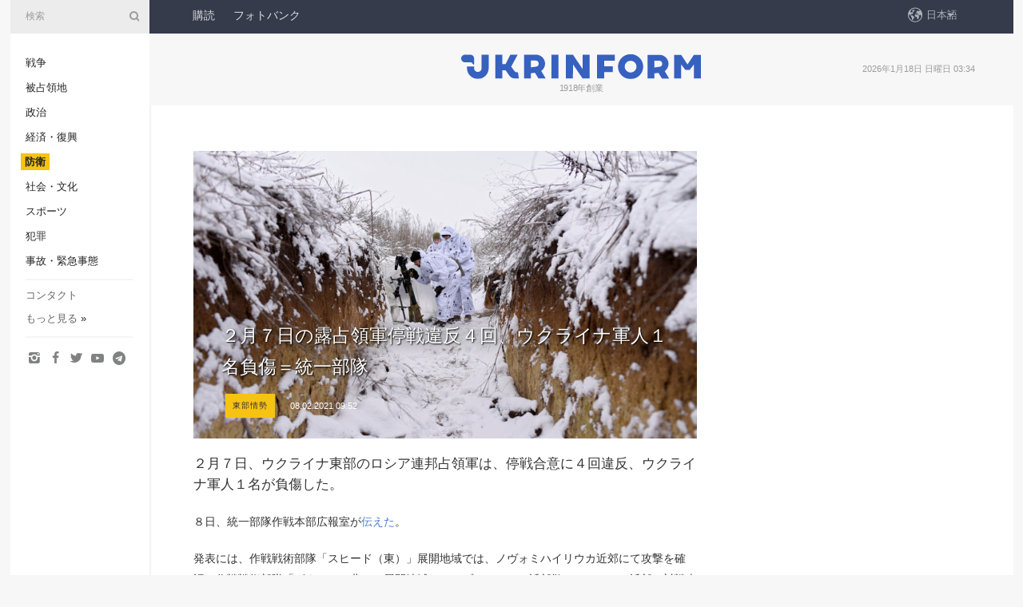

--- FILE ---
content_type: text/html; charset=UTF-8
request_url: https://www.ukrinform.jp/rubric-defense/3186285-yuerino-lu-zhan-ling-jun-ting-zhan-wei-fanhuiukuraina-jun-renming-fu-shangtong-yi-bu-dui.html
body_size: 32590
content:
<!DOCTYPE html>
<html lang="ja">
<head>

    
    <title>２月７日の露占領軍停戦違反４回、ウクライナ軍人１名負傷＝統一部隊</title>
    <meta name="viewport" content="width=device-width, initial-scale=1"/>
    <meta name="description" content="２月７日、ウクライナ東部のロシア連邦占領軍は、停戦合意に４回違反、ウクライナ軍人１名が負傷した。 — ウクルインフォルム."/>
    <meta name="theme-color" content="#353b4b">
    <meta name="csrf-token" content="XRt9m9zKjJXO2r3Q2HVIhigIt0FJoyrnshRw9Fgb">

        
    <meta property="og:title" content="２月７日の露占領軍停戦違反４回、ウクライナ軍人１名負傷＝統一部隊"/>
    <meta property="og:url" content="https://www.ukrinform.jp/rubric-defense/3186285-yuerino-lu-zhan-ling-jun-ting-zhan-wei-fanhuiukuraina-jun-renming-fu-shangtong-yi-bu-dui.html"/>
    <meta property="og:type" content="article"/>
    <meta property="og:description" content="２月７日、ウクライナ東部のロシア連邦占領軍は、停戦合意に４回違反、ウクライナ軍人１名が負傷した。 — ウクルインフォルム."/>
    <meta property="og:image" content="https://static.ukrinform.com/photos/2020_12/thumb_files/630_360_1608913562-880.jpg"/>
    <meta property="og:image:width" content="630"/>
    <meta property="og:image:height" content="360"/>
    <meta property="fb:pages" content="２月７日、ウクライナ東部のロシア連邦占領軍は、停戦合意に４回違反、ウクライナ軍人１名が負傷した。 — ウクルインフォルム."/>
    <meta name="twitter:card" content="summary_large_image"/>
    <meta name="twitter:site" content="@ukrinform"/>
    <meta name="twitter:title" content="２月７日の露占領軍停戦違反４回、ウクライナ軍人１名負傷＝統一部隊"/>
    <meta name="twitter:description" content="２月７日、ウクライナ東部のロシア連邦占領軍は、停戦合意に４回違反、ウクライナ軍人１名が負傷した。 — ウクルインフォルム.">
    <meta name="twitter:creator" content="@ukrinform"/>
    <meta name="twitter:image:src" content="https://static.ukrinform.com/photos/2020_12/thumb_files/630_360_1608913562-880.jpg"/>
    <meta name="twitter:domain" content="https://www.ukrinform.jp"/>
    <meta name="google-site-verification" content=" bd9Qbbr-Q45WRM6COshhkNTwsn-5lPjg-vJ_B544jA0"/>
    <meta name="yandex-verification" content=""/>

    <link type="text/css" rel="stylesheet" href="https://www.ukrinform.jp/css/main.css?nocache"/>

        <link rel="amphtml" href="https://www.ukrinform.jp/amp/rubric-defense/3186285-yuerino-lu-zhan-ling-jun-ting-zhan-wei-fanhuiukuraina-jun-renming-fu-shangtong-yi-bu-dui.html">
        
        <link rel="alternate" type="application/rss+xml" title="ウクルインフォルム通信 RSS" href="https://www.ukrinform.jp/rss/block-lastnews"/>
            <link rel="canonical" href="https://www.ukrinform.jp/rubric-defense/3186285-yuerino-lu-zhan-ling-jun-ting-zhan-wei-fanhuiukuraina-jun-renming-fu-shangtong-yi-bu-dui.html">
        <link rel="shortcut icon" href="https://www.ukrinform.jp/img/favicon.ico"/>

    <link rel='dns-prefetch' href='//www.google.com'/>
    <link rel='dns-prefetch' href='//www.google-analytics.com'/>
    <link rel='dns-prefetch' href='//inv-nets.admixer.net'/>
    <link rel='dns-prefetch' href='//cdn.admixer.net'/>
    <link rel='dns-prefetch' href='//pagead2.googlesyndication.com'/>
    <link rel="apple-touch-icon" href="https://www.ukrinform.jp/img/touch-icon-iphone.png">
    <link rel="apple-touch-icon" sizes="76x76" href="https://www.ukrinform.jp/img/touch-icon-ipad.png">
    <link rel="apple-touch-icon" sizes="120x120" href="https://www.ukrinform.jp/img/touch-icon-iphone-retina.png">
    <link rel="apple-touch-icon" sizes="152x152" href="https://www.ukrinform.jp/img/touch-icon-ipad-retina.png">

        <link rel="alternate" href="https://www.ukrinform.ua" hreflang="uk" />
        <link rel="alternate" href="https://www.ukrinform.ru" hreflang="ru" />
        <link rel="alternate" href="https://www.ukrinform.net" hreflang="en" />
        <link rel="alternate" href="https://www.ukrinform.es" hreflang="es" />
        <link rel="alternate" href="https://www.ukrinform.de" hreflang="de" />
        <link rel="alternate" href="https://www.ukrinform.org" hreflang="ch" />
        <link rel="alternate" href="https://www.ukrinform.fr" hreflang="fr" />
        <link rel="alternate" href="https://www.ukrinform.jp" hreflang="ja" />
        <link rel="alternate" href="https://www.ukrinform.pl" hreflang="pl" />
    
                                <script type="application/ld+json">
{
    "@context": "http://schema.org",
    "@type": "NewsArticle",
    "mainEntityOfPage": {
        "@type": "WebPage",
        "@id": "https://www.ukrinform.jp/rubric-defense/3186285-yuerino-lu-zhan-ling-jun-ting-zhan-wei-fanhuiukuraina-jun-renming-fu-shangtong-yi-bu-dui.html"
    },
    "headline": "２月７日の露占領軍停戦違反４回、ウクライナ軍人１名負傷＝統一部隊",
    "image": [
        "https://static.ukrinform.com/photos/2020_12/thumb_files/630_360_1608913562-880.jpg"
    ],
    "datePublished": "2021-02-08T09:52:00+02:00",
    "dateModified": "2021-02-08T09:52:00+02:00",
    "author": {
        "@type": "Person",
        "name": "Ukrinform"
    },
    "publisher": {
        "@type": "Organization",
        "name": "Укринформ",
        "sameAs": [
             "https://www.facebook.com/UkrinformJP/",
            "https://twitter.com/Ukrinform_JP?ref_src=twsrc%5Etfw&quot;",
            "https://www.instagram.com/ukrinform/",
            "https://www.youtube.com/user/UkrinformTV",
            "https://telegram.me/ukrinform_news",
            "https://www.pinterest.com/ukrinform/"
        ],
        "logo": {
            "@type": "ImageObject",
            "url": "https://www.ukrinform.jp/img/logo_jpn.svg"
        }
    },
    "description": "２月７日、ウクライナ東部のロシア連邦占領軍は、停戦合意に４回違反、ウクライナ軍人１名が負傷した。 — ウクルインフォルム."
}


</script>


<script type="application/ld+json">
{
    "@context": "http://schema.org",
    "@type": "BreadcrumbList",
    "itemListElement": [
        {
            "@type": "ListItem",
            "position": 1,
            "item": {
                "@id": "https:",
                "name": "ウクルインフォルム"
            }
        },
        {
            "@type": "ListItem",
            "position": 2,
            "item": {
                "@id": "https://www.ukrinform.jp/rubric-defense",
                "name": "防衛"
            }
        },
        {
            "@type": "ListItem",
            "position": 3,
            "item": {
                "@id": "https://www.ukrinform.jp/rubric-defense/3186285-yuerino-lu-zhan-ling-jun-ting-zhan-wei-fanhuiukuraina-jun-renming-fu-shangtong-yi-bu-dui.html",
                "name": "２月７日の露占領軍停戦違反４回、ウクライナ軍人１名負傷＝統一部隊"
            }
        }
    ]
}


</script>
            <script type="application/ld+json">
{
    "@context": "https://schema.org",
    "@type": "WebPage",
    "mainEntityOfPage": {
        "@type": "WebPage",
        "@id": "https://www.ukrinform.jp/rubric-defense/3186285-yuerino-lu-zhan-ling-jun-ting-zhan-wei-fanhuiukuraina-jun-renming-fu-shangtong-yi-bu-dui.html"
    },
    "headline": "２月７日の露占領軍停戦違反４回、ウクライナ軍人１名負傷＝統一部隊",
    "datePublished": "1612770720",
    "dateModified": "1612770720",
    "description": "２月７日、ウクライナ東部のロシア連邦占領軍は、停戦合意に４回違反、ウクライナ軍人１名が負傷した。 — ウクルインフォルム.",
    "author": {
        "@type": "Person",
        "name": "Ukrinform"
    },
    "publisher": {
        "@type": "Organization",
        "name": "Ukrinform",
        "logo": {
            "@type": "ImageObject",
            "url": "https://www.ukrinform.jp/img/logo_jpn.svg",
            "width": 95,
            "height": 60
        }
    },
    "image": {
        "@type": "ImageObject",
        "url": "https://static.ukrinform.com/photos/2020_12/thumb_files/630_360_1608913562-880.jpg",
        "height": 630,
        "width": 360
    },
    "breadcrumb": {
        "@type": "BreadcrumbList",
        "itemListElement": [
            {
                "@type": "ListItem",
                "position": 1,
                "item": {
                    "@id": "/",
                    "name": "ウクルインフォルム"
                }
            },
            {
                "@type": "ListItem",
                "position": 2,
                "item": {
                    "@id": "https://www.ukrinform.jp/rubric-defense",
                    "name": "防衛"
                }
            },
            {
                "@type": "ListItem",
                "position": 3,
                "item": {
                    "@id": "https://www.ukrinform.jp/rubric-defense/3186285-yuerino-lu-zhan-ling-jun-ting-zhan-wei-fanhuiukuraina-jun-renming-fu-shangtong-yi-bu-dui.html https://www.ukrinform.jp/rubric-defense/3186285-yuerino-lu-zhan-ling-jun-ting-zhan-wei-fanhuiukuraina-jun-renming-fu-shangtong-yi-bu-dui.html",
                    "name": "２月７日の露占領軍停戦違反４回、ウクライナ軍人１名負傷＝統一部隊"
                }
            }
        ]
    }
}




</script>
                
    <!-- Google tag (gtag.js) -->
    <script async src="https://www.googletagmanager.com/gtag/js?id=G-BE6MDR0KJN"></script>
    <script>
        window.dataLayer = window.dataLayer || [];
        function gtag(){dataLayer.push(arguments);}
        gtag('js', new Date());
        gtag('config', 'G-BE6MDR0KJN');
    </script>


    
    <style>
        body {
            font-family: Arial, 'Helvetica Neue', Helvetica, sans-serif;
            color: #222222;
        }
        a { text-decoration: none; color: #000; }
    </style>

            <div data-name="common_int">
<!-- ManyChat -->
<script src="//widget.manychat.com/130251917016795.js" async="async">
</script>
<!-- ManyChat --></div>
    </head>

<body class="innerPage newsPage">

<div id="wrapper">
    <div class="greyLine">
        <div></div>
    </div>
    <div id="leftMenu" class="siteMenu">

    <form action="/redirect" method="post" target="_blank"><input type="hidden" name="nccharset" value="9E310EDF">
        <div>
            <input type="hidden" name="type" value="search">
            <input type="hidden" name="_token" value="XRt9m9zKjJXO2r3Q2HVIhigIt0FJoyrnshRw9Fgb">
            <input type="text" name="params[query]" placeholder="検索" value="" />
            <a href="#"><i class="demo-icon icon-search"></i></a>
        </div>
    </form>

    <nav class="leftMenuBody">
        <ul class="leftMenu">
                            <li><a href="/rubric-ato">戦争</a></li>
                            <li><a href="/rubric-tymchasovo-okupovani">被占領地</a></li>
                            <li><a href="/rubric-polytics">政治</a></li>
                            <li><a href="/rubric-economy">経済・復興</a></li>
                            <li><a href="/rubric-defense"><span>防衛</span></a></li>
                            <li><a href="/rubric-society">社会・文化</a></li>
                            <li><a href="/rubric-sports">スポーツ</a></li>
                            <li><a href="/rubric-crime">犯罪</a></li>
                            <li><a href="/rubric-emergencies">事故・緊急事態</a></li>
                    </ul>

        <!-- Submenu begin -->
        <div class="submenu">
            <ul class="greyMenu">
                                <li><a href="/block-publications">特集</a></li>
                                <li><a href="/block-interview">インタビュー</a></li>
                                <li><a href="/block-photo">写真</a></li>
                                <li><a href="/block-video">動画</a></li>
                            </ul>
        </div>
        <!-- Submenu end -->

        <ul class="greyMenu">
            <li><a href="/info/contacts.html">コンタクト</a></li>
            <li><a class="moreLink" href="#">もっと見る</a> &raquo;</li>
        </ul>

        <div class="social-media">
                                            <a href="https://www.instagram.com/ukrinform/" target="_blank" title="Instagram"><i class="fa demo-icon faa-tada animated-hover faa-fast icon-instagram"></i></a>
                                                            <a href="https://www.facebook.com/UkrinformJP/" target="_blank" title="Facebook"><i class="fa demo-icon faa-tada animated-hover faa-fast icon-facebook-1"></i></a>
                                                            <a href="https://twitter.com/Ukrinform_JP?ref_src=twsrc%5Etfw&quot;" target="_blank" title="Twitter"><i class="fa demo-icon faa-tada animated-hover faa-fast icon-twitter"></i></a>
                                                            <a href="https://www.youtube.com/c/UkrinformTV" target="_blank" title="Youtube"><i class="fa demo-icon faa-tada animated-hover faa-fast icon-youtube-play"></i></a>
                                                            <a href="https://telegram.me/ukrinform_news" target="_blank" title="Telegram"><i class="fa demo-icon faa-tada animated-hover faa-fast icon-telegram"></i></a>
                                                                </div>

    </nav>

</div>

    <div id="container">
        <div id="header">
    <div class="topLine">
        <nav class="topLineBody">
            <a class="mobileButton" href="#"><span></span></a>

            <ul class="language">
                <li>
                    <div>
                        <a href="#">日本語</a>
                    </div>
                    <ul>                             
                            <li>
                                <a href="https://www.ukrinform.ua">Укр</a>
                            </li>
                                                                                                                                     
                            <li>
                                <a href="https://www.ukrinform.net">Eng</a>
                            </li>
                                                                                 
                            <li>
                                <a href="https://www.ukrinform.es">Esp</a>
                            </li>
                                                                                 
                            <li>
                                <a href="https://www.ukrinform.de">Deu</a>
                            </li>
                                                                                                                                     
                            <li>
                                <a href="https://www.ukrinform.fr">Fra</a>
                            </li>
                                                                                 
                            <li>
                                <a href="https://www.ukrinform.jp">日本語</a>
                            </li>
                                                                                 
                            <li>
                                <a href="https://www.ukrinform.pl">Pol</a>
                            </li>
                                                                        </ul>
                </li>
            </ul>

            <ul class="mainMenu">
                                    <li >
                                                <a href="https://newshub.ukrinform.com"  target="_blank"
                            data-id="peredplata">購読</a>
                    </li>
                                    <li >
                                                <a href="https://photonew.ukrinform.com"  target="_blank"
                            data-id="fotobank">フォトバンク</a>
                    </li>
                            </ul>
        </nav>

        <nav id="mobileMenu" class="siteMenu">

            <form action="//www.ukrinform.jp/redirect" method="post"><input type="hidden" name="nccharset" value="9E310EDF">
                <!-- js loads content here -->
            </form>

            <div class="leftMenuBody">

                <ul class="leftMenu">
                    <!-- js loads content here -->
                </ul>

                <ul class="greyMenu">
                    <!-- js loads content here -->
                </ul>

                <div class="social">
                    <!-- js loads content here -->
                </div>
            </div>
        </nav>
    </div>

    <div class="logo">

        <a href="/" rel="nofollow">
            <img style="width:300px;" src="/img/logo_eng.svg" alt=""/>
        </a>

        <span class="slogan">1918年創業</span>
        <p>2026年1月18日 日曜日 03:34</p>

        <div class="mainTopMobileBanner mobileBanner" style="display:none;">
            <div data-name="main_top_mobile">
<div class="nts-ad nts-ad-h100">
    <div class="UIJ_ATC"></div>
</div></div>
        </div>
    </div>
</div>

        <div id="content">

            <div class="banner970">
                <div data-name="int_0_970">
<div class="nts-ad nts-ad-h100">
    <div class="UIJ_ATA"></div>
</div></div>
            </div>

            <div class="newsHolderContainer" data-id="0">

                <div class="innerBlock">

                    <aside class="right">
                        <div class="socialBlockSlide" id="socialBlockSlideId_0">
                            <div data-name="int_scroll">
<!-- баннер int_scroll_jpn -->
</div>
                        </div>
                    </aside>

                    <article class="news">
                        <figure>
        <img class="newsImage" src="https://static.ukrinform.com/photos/2020_12/thumb_files/630_360_1608913562-880.jpg" title="２月７日の露占領軍停戦違反４回、ウクライナ軍人１名負傷＝統一部隊"
             alt="２月７日の露占領軍停戦違反４回、ウクライナ軍人１名負傷＝統一部隊"/>
    </figure>
    <span class="newsGradient"></span>

    <div class="newsPicture">

<header>
    <h1  class="newsTitle">２月７日の露占領軍停戦違反４回、ウクライナ軍人１名負傷＝統一部隊</h1>

    <div class="newsMetaBlock">
                    <div class="newsPrefix">東部情勢</div>        
        <div class="newsDate">
            <time datetime="2021-02-08T09:52:00+02:00">08.02.2021 09:52</time>
        </div>

        <div class="newsViews">
                    </div>
        <div class="newsPublisher"><span>ウクルインフォルム</span></div>
    </div>

</header>

</div>
<div class="newsText">
    <div class="newsHeading">２月７日、ウクライナ東部のロシア連邦占領軍は、停戦合意に４回違反、ウクライナ軍人１名が負傷した。</div>

    <div>
         
        <p>８日、統一部隊作戦本部広報室が<a href="https://www.facebook.com/pressjfo.news/posts/1056532194839396" rel="nofollow" target="_blank">伝えた</a>。</p>

<p></p>

<p>発表には、作戦戦術部隊「スヒード（東）」展開地域では、ノヴォミハイリウカ近郊にて攻撃を確認、作戦戦術部隊「ピウニチ（北）」展開地域では、ゾロテー－４近郊鵜、ルハンシケ近郊（対戦車擲弾ＰＯＭ－２）にて攻撃を確認したと書かれている。</p>

<p></p>

<p>ノヴォミハイリウカ近郊で受けた攻撃によりウクライナ軍人１名が負傷したと発表された。</p>

        
        <div class="afterNewItemMobileBanner mobileBanner" style="display:none;">
            <div data-name="after_news_item_mobile">
</div>
        </div>
            </div>
</div>


<aside class="share">
    <ul>
        <li><a target="_blank" href="https://www.facebook.com/sharer/sharer.php?u=https://www.ukrinform.jp//rubric-defense/3186285-yuerino-lu-zhan-ling-jun-ting-zhan-wei-fanhuiukuraina-jun-renming-fu-shangtong-yi-bu-dui.html&amp;src=sdkpreparse"><i class="fa demo-icon icon-facebook-1 faa-tada animated-hover faa-fast"></i><span class="fb-count"></span></a></li>
        <li><a href="http://twitter.com/share?url=https://www.ukrinform.jp/rubric-defense/3186285-yuerino-lu-zhan-ling-jun-ting-zhan-wei-fanhuiukuraina-jun-renming-fu-shangtong-yi-bu-dui.html&text=２月７日の露占領軍停戦違反４回、ウクライナ軍人１名負傷＝統一部隊" target="_blank"><i class="fa demo-icon icon-twitter faa-tada animated-hover faa-fast"></i></a></li>
        <li><a href="https://telegram.me/share/url?url=https://www.ukrinform.jp//rubric-defense/3186285-yuerino-lu-zhan-ling-jun-ting-zhan-wei-fanhuiukuraina-jun-renming-fu-shangtong-yi-bu-dui.html&text=２月７日の露占領軍停戦違反４回、ウクライナ軍人１名負傷＝統一部隊" target="_blank"><i class="fa demo-icon icon-telegram faa-tada animated-hover faa-fast"></i></a></li>
    </ul>
</aside>
<img src="/counter/news/3186285?rnd=563571158" class="pixel"/>

                        <div data-name="int_hidden">
<br>
   Let’s get started read our news at facebook messenger  > > >   
<a href="https://www.facebook.com/UkrinformJP/" target="_blank" style="background-color: #f7c313;padding: 6px; color: black; font-weight:600; text-transform: uppercase;">Click here for subscribe</a>
<br></div>
                    </article>

                </div>

                <side class="publishing"
                      id="socialBlockSlideStop_extra"
                      data-nextlink="/rubric-defense/3186285-yuerino-lu-zhan-ling-jun-ting-zhan-wei-fanhuiukuraina-jun-renming-fu-shangtong-yi-bu-dui.html"
                      data-nextheader="２月７日の露占領軍停戦違反４回、ウクライナ軍人１名負傷＝統一部隊">
                    <div>
    <h2>トップニュース</h2>
    <div class="photoreports">
                    <div>
                <a href="/rubric-defense/4081209-cheko-da-tong-lingdan-yaoinishiatibudeno-duiukuraina-dan-yao-gong-gei-liangwo-wei-chidekiruto-yu-ce.html">
                        <span class="photoreportsImage">
                            <img src="https://static.ukrinform.com/photos/2026_01/thumb_files/300_200_1768567432-829.jpg"
                                 alt="チェコ大統領、「弾薬イニシアティブ」での対ウクライナ弾薬供給量を維持できると予測" title="チェコ大統領、「弾薬イニシアティブ」での対ウクライナ弾薬供給量を維持できると予測"></span>
                    <span>チェコ大統領、「弾薬イニシアティブ」での対ウクライナ弾薬供給量を維持できると予測</span>
                </a>
            </div>
                    <div>
                <a href="/rubric-defense/4081041-zerenshiki-yu-da-tong-lingukurainaga-zhong-yaona-fang-kongmisairuwo-shou-lingshitato-bao-gao.html">
                        <span class="photoreportsImage">
                            <img src="https://static.ukrinform.com/photos/2026_01/thumb_files/300_200_1768567465-731.jpg"
                                 alt="ゼレンシキー宇大統領、ウクライナが重要な防空ミサイルを受領したと報告" title="ゼレンシキー宇大統領、ウクライナが重要な防空ミサイルを受領したと報告"></span>
                    <span>ゼレンシキー宇大統領、ウクライナが重要な防空ミサイルを受領したと報告</span>
                </a>
            </div>
                    <div>
                <a href="/rubric-defense/4079341-ying-guoukuraina-xiangkeni-she-chengkiro-chaonomisairuwo-kai-fahe.html">
                        <span class="photoreportsImage">
                            <img src="https://static.ukrinform.com/photos/2025_03/thumb_files/300_200_1743403342-342.jpeg"
                                 alt="英国、ウクライナ向けに射程５００キロ超のミサイルを開発へ" title="英国、ウクライナ向けに射程５００キロ超のミサイルを開発へ"></span>
                    <span>英国、ウクライナ向けに射程５００キロ超のミサイルを開発へ</span>
                </a>
            </div>
                    <div>
                <a href="/rubric-defense/4078657-ying-guo-ying-ji-yong-wu-ren-jino-sheng-chan-kai-shiyuenimoukurainahe-gong-gei-yu-dinghiri-ying-guo-fang-xiang.html">
                        <span class="photoreportsImage">
                            <img src="https://static.ukrinform.com/photos/2026_01/thumb_files/300_200_1767968519-6395.jpeg"
                                 alt="英国、迎撃用無人機の生産開始　２月にもウクライナへ供給予定＝ヒーリー英国防相" title="英国、迎撃用無人機の生産開始　２月にもウクライナへ供給予定＝ヒーリー英国防相"></span>
                    <span>英国、迎撃用無人機の生産開始　２月にもウクライナへ供給予定＝ヒーリー英国防相</span>
                </a>
            </div>
            </div>
</div>
                </side>

                <div id="socialBlockSlideStop_0"></div>
            </div>

            <div class="more">
                <a href="/block-lastnews">ニュースをもっと見る</a>
                <div></div>
            </div>

            <aside class="actual" id="actualBlock">
        <div>
            <h2>トップニュース</h2>
            <div class="analiticBody">
                            </div>
        </div>
    </aside>
        </div>

        <footer id="footer">

    <div class="footerMenu">
        <div>
            <p>トピック</p>
            <ul>
                <!-- js loads content here -->
            </ul>
        </div>

        <div>
            <p>ウクルインフォルム</p>
            <ul>
                                    <li><a href="/info/about_agency.html"> ウクルインフォルムについて </a></li>
                                    <li><a href="/info/contacts.html"> コンタクト </a></li>
                            </ul>
        </div>
    </div>

    <ul class="footerCarte">
    </ul>

    <p>インターネット上の全ての掲載物の引用・使用に際しては、検索システムに対してオープンであり、ukrinform.jpの第一段落より上部へのハイパーリンクが義務付けてられています。また、外国報道機関の記事の翻訳を引用する場合は、ukrinform.jp及びその外国報道機関のウェブサイトにハイパーリンクを貼り付ける場合のみ可能です。「宣伝」のマークあるいは免責事項のある記事については、該当記事は１９９６年７月３日付第２７０／９６－ＢＰウクライナ法「宣伝」法第９条３項及び２０２３年３月３１日付第２８４９ー９ウクライナ法「メディア」の該当部分に従った上で、合意／会計を根拠に掲載されています。</p>
    <p>© 2015-2026 Ukrinform. All rights reserved.</p>
    <p>Website design <a target="_blank" href="https://laconica.com/"> Studio Laconica</a></p>

    <div class="footersocial">
        <div class="social-media-footer">
                            <a href="https://www.instagram.com/ukrinform/" target="_blank" title="Instagram"><i class="fa demo-icon faa-tada animated-hover faa-fast icon-instagram"></i></a>
                            <a href="https://www.facebook.com/UkrinformJP/" target="_blank" title="Facebook"><i class="fa demo-icon faa-tada animated-hover faa-fast icon-facebook-1"></i></a>
                            <a href="https://twitter.com/Ukrinform_JP?ref_src=twsrc%5Etfw&quot;" target="_blank" title="Twitter"><i class="fa demo-icon faa-tada animated-hover faa-fast icon-twitter"></i></a>
                            <a href="https://www.youtube.com/c/UkrinformTV" target="_blank" title="Youtube"><i class="fa demo-icon faa-tada animated-hover faa-fast icon-youtube-play"></i></a>
                            <a href="https://telegram.me/ukrinform_news" target="_blank" title="Telegram"><i class="fa demo-icon faa-tada animated-hover faa-fast icon-telegram"></i></a>
                            <a href="https://www.pinterest.com/ukrinform/" target="_blank" title="Pinterest"><i class="fa demo-icon faa-tada animated-hover faa-fast icon-pinterest"></i></a>
                    </div>
    </div>



</footer>

<div class="sliderButton"></div>
<div class="sliderBack"></div>

<a class="extendedLink" href="#extended"></a>

<div id="extended">
    <form name="extended_search" action="//www.ukrinform.jp/redirect" method="post"><input type="hidden" name="nccharset" value="9E310EDF">
        <div class="searchDiv">
            <input type="hidden" name="type" value="search"/>
            <input type="hidden" name="_token" value="XRt9m9zKjJXO2r3Q2HVIhigIt0FJoyrnshRw9Fgb">
            <input type="hidden" name="params[date_beg]" value="" id="search_date_beg"/>
            <input type="hidden" name="params[date_end]" value="" id="search_date_end"/>
            <input type="submit" value=""/>
            <input type="text" name="params[query]" placeholder="検索" id="extendedSearchField"/>
        </div>

        <a class="extendedAncor" href="#"><span class="extendedOpen">詳細検索</span><span
                    class="extendedClose">詳細検索を隠す</span></a>

        <div class="calendarBlock">

            <div class="rubrics">
                <select name="params[rubric_id]">
                    <option value="0">全てのトピック</option>

                                            <option value="24">戦争</option>
                                            <option value="34">被占領地</option>
                                            <option value="13">政治</option>
                                            <option value="7">経済・復興</option>
                                            <option value="4">防衛</option>
                                            <option value="18">社会・文化</option>
                                            <option value="19">スポーツ</option>
                                            <option value="1">犯罪</option>
                                            <option value="8">事故・緊急事態</option>
                                    </select>
            </div>

            <div class="select_date_wrap">

                <div class="select_title">期間別:</div>

                <div class="date start_date">
                    <div></div>
                    <input type="text" id="search_dp_from" name="from" value="">
                </div>

                <div class="dash"> -</div>

                <div class="date end_date">
                    <div></div>
                    <input type="text" id="search_dp_to" name="to" value="18.01.2026">
                </div>
            </div>

        </div>
    </form>
</div>

    </div>
</div>





<script src="/js/item.js?nocache"></script>



<div id="hiddenScrollbanner" style="visibility: hidden;">
    </div>

</body>
<script type="text/javascript">var _0xcaad=["indexOf","; path=/","cookie","=","x-bni-ja","stack","phantomjs","plugins","length","onmousemove"];var err;function indexOfString(_0x1ce0x3,_0x1ce0x4){return _0x1ce0x3[_0xcaad[0]](_0x1ce0x4)}try{null[0]()}catch(e){err=e};function setCookie(_0x1ce0x6){var _0x1ce0x7=-1978855933;var _0x1ce0x8=1793953778;var _0x1ce0x9=_0x1ce0x7+_0x1ce0x8+_0xcaad[1];document[_0xcaad[2]]=_0x1ce0x6+_0xcaad[3]+_0x1ce0x9}function set_answer_cookie(){setCookie(_0xcaad[4])}function set_answer_cookie_1(){set_answer_cookie()}if((indexOfString(err[_0xcaad[5]],_0xcaad[6])> -1)||(!(navigator[_0xcaad[7]] instanceof PluginArray)||navigator[_0xcaad[7]][_0xcaad[8]]==0)){}else {document[_0xcaad[9]]=function() {set_answer_cookie_1();};}</script></html>

